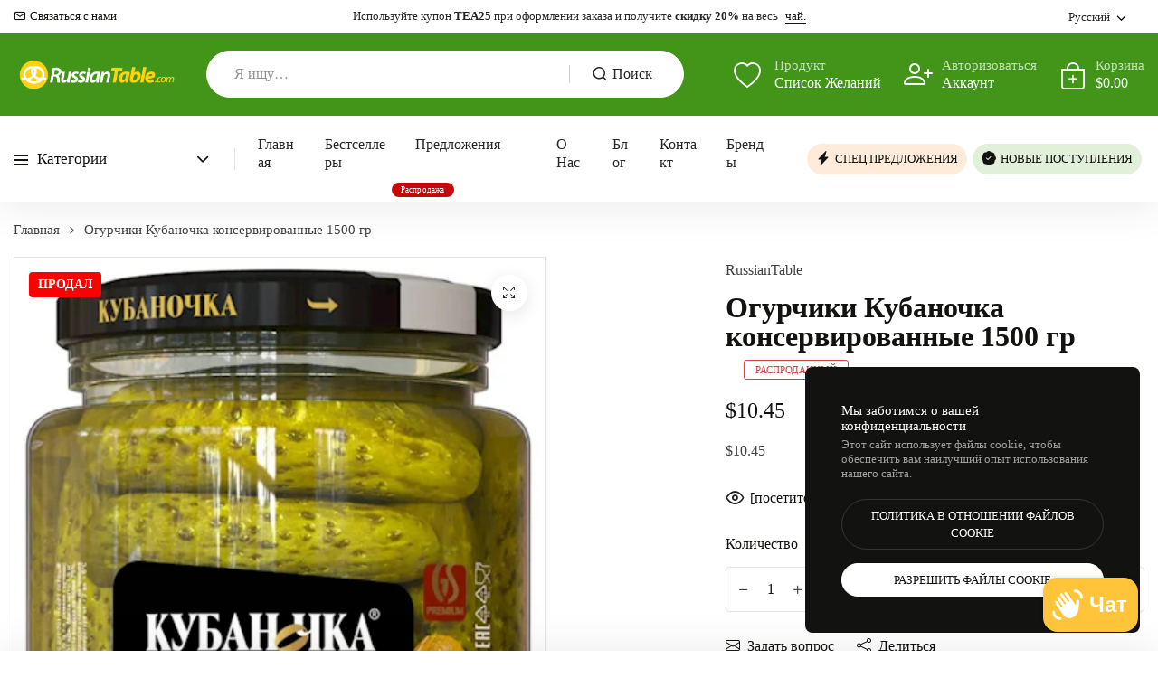

--- FILE ---
content_type: text/css
request_url: https://www.russiantable.com/cdn/shop/t/9/assets/responsive.min.css?v=24409345695502318891758034843
body_size: 11928
content:
@media (max-width:1850px){.container-fluid .slider-with-arrow .swiper-button-next,.feature-brand-style-1 .swiper-button-next{right:40px}.container-fluid .slider-with-arrow .swiper-button-prev,.feature-brand-style-1 .swiper-button-prev{left:40px}}@media (max-width:1700px){.megamenu ul li.image-left .inner-menu{margin-left:20px}.video-with-text .banner-left{margin-left:-5vw}.video-with-text .banner-right{margin-right:-5vw}}@media (max-width:1600px){.megamenu ul li.image-left .image-wrapper{max-width:180px}.video-wrapper .title{font-size:190px;line-height:170px}.marquee .marquee-text .separator{margin:0 45px 0 25px}.header-layout-style-1 .search-results-wrapper{padding:40px 60px}.deal-products .product-box .box-inner{padding-left:20px;padding-right:20px}.deal-products .product-box .product-image{width:35%}.deal-products .product-box .product-content{width:65%;padding-left:15px}.shop-collection-category-style-5 .collection-title-inner{padding:80px 70px}}@media (max-width:1399px){.megamenu{padding:40px 35px}.navbar .navbar-nav .nav-item .nav-link{margin:0 14px}.demo-listing{padding:20px 5% 8px}.megamenu ul li.image-left .image-wrapper{max-width:150px}header .center-navigation .navbar-right>div{padding-left:10px}.rotation-image{display:none}.social-wrapper{left:15px}.swiper-arrow-navigation .swiper-button-next,.swiper-arrow-navigation .swiper-button-prev{width:50px;height:50px}.slider-with-arrow .swiper-button-prev,.swiper-arrow-navigation .swiper-button-prev{left:40px}.slider-with-arrow .swiper-button-next,.swiper-arrow-navigation .swiper-button-next{right:40px}.video-with-text .banner-right{padding:10% 10% 10% 20%;margin-right:-2vw}.video-with-text .banner-left{margin-left:-2vw}.image-with-text .content-wrap{padding-left:15px}.image-with-text-1 .image-wrap{padding-right:80px}.slideshow-style-2 .slider-content-img.image-right{margin-right:0}.slideshow-style-2 .slider-content-img.image-left{margin-left:0}.header-layout-style-1 .search-results-wrapper{padding:40px 20px}.shop-collection-category-style-2 .collection-item .collection-content{bottom:15px;left:15px;width:calc(100% - 30px)}.shop-grid.shop-grid-style-3 li .shop-grid-details .btn{margin-top:30px}.special-product .box-inner{padding:15px}.special-product .product-box .product-image{width:35%}.special-product .product-box .product-content{width:65%;padding-left:15px}.featured-products-with-banner .product-wrapper{padding-left:40px}.featured-products-with-banner .flex-row-reverse .product-wrapper{padding-right:40px}.image-with-product .column-bg-image{padding-left:70px;padding-right:70px}.marquee .marquee-text .separator{margin:0 30px 0 10px}.shop-banner-2.design-style-1 .banner-content .title{font-size:var(--font_size_plus36)}.video-wrapper{height:550px}.offer-box-wrap .title-wrap{padding-right:0}.offer-box-wrap .btn{margin-top:15px}.deal-products .product-box .cart-btn{padding:4px 15px}.deal-products.deal-product-style-2 .cover-background{padding-left:40px;padding-right:40px}.product-slider-section .product-main-slider{padding-left:50px;padding-right:50px}.shop-metro .product-box .product-footer{padding-left:15px;padding-right:15px}.shop-box .product-box .product-footer{padding:20px 15px}.shop-box .product-box .product-card-form .quantity,.shop-box .product-box .product-card-form .variant-select{min-width:1px}.shop-box .product-box .product-card-form .quantity-button{width:30px;font-size:var(--font_size_minus3)}.shop-box .product-box .product-card-form .product-card-variant-option{background-size:10px;background-position:right 10px center;padding-right:23px}.shop-box .product-footer .product-title{font-size:var(--font_size);line-height:var(--font_size_plus6)}.shop-box .product-box .product-footer .price-box .price-item.regular-price,.shop-box .product-box .product-footer .price-box .price-item.special-price{font-size:var(--font_size_plus2)}.shop-collection-category-style-5 .collection-title{font-size:var(--font_size_plus12)}.top-banner-with-product .banner-item-top,.top-banner-with-product .product-list-item{padding-left:30px;padding-right:30px}.header-layout-style-2 .header-bottom .header-right-info a{padding:8px 10px;margin:0 3px}.vertical-menu-column{min-width:260px}.people-review .review-item .box-content{padding:25px}.people-review .review-item .bottom-content{padding-left:25px;padding-right:25px}.hero-banner .content-wrap{padding-right:30px}}@media (max-width:1199px){.back-wrapper,header .menu-logo{text-align:center}.very-small-screen{height:180px}.extra-small-screen{height:200px}.small-screen{height:250px}.medium-screen{height:330px}.large-screen{height:500px}.extra-large-screen{height:650px}.h-lg-auto{height:auto!important}.lg-pt-0,.shop-box .product-box .product-footer{padding-top:0}.lg-pb-0{padding-bottom:0}.h-1,h1{font-size:var(--font_size_plus42);line-height:var(--font_size_plus42)}.h-2,h2{font-size:var(--font_size_plus32);line-height:var(--font_size_plus32)}.deal-timer .counter-box .number,.h-3,h3{font-size:var(--font_size_plus20);line-height:var(--font_size_plus20)}.h-4,h4{font-size:var(--font_size_plus17)}.h-5,h5{font-size:var(--font_size_plus12);line-height:var(--font_size_plus12)}.h-6,h6{font-size:var(--font_size_plus8);line-height:var(--font_size_plus8)}.back-wrapper,.navbar-collapse-header{line-height:normal!important;font-weight:var(--font-weight-500)}.large-section-top{padding-top:150px}.large-section-bottom{padding-bottom:150px}.medium-section-top{padding-top:70px}.medium-section-bottom{padding-bottom:70px}.small-section-top{padding-top:60px}.small-section-bottom{padding-bottom:60px}.breadcrumb-alt .page-title h1,.very-small-section-top{padding-top:40px}.very-small-section-bottom{padding-bottom:40px}.no-padding-top-ipad{padding-top:0!important}.parallax{background-attachment:inherit;background-position:center!important}.deal-products .title-style-2 .title-style-btn:before,.feature-product-tab-style-2 .title-style-2 .title-style-btn:before,.left-nav-logo .navbar-nav:before,.magic-cursor-wrapper,.megamenu.collection-menu .collection-name:after,.menu-lable,.mini-header,.product-buttons-wrap a button span,.product-buttons-wrap a span,.shop-standard .product-buttons-wrap a span,.slideshow .slider-footer,.social-wrapper,.tooltip,.video-with-text .banner-right .rotation-image{display:none}.load-more-wrap,.load-view-btn-wrap>a,.shop-collection-category-style-2 .collection-item:nth-child(n+4){margin-top:40px}.breadcrumb-alt,.collection-wrap .shop-flat .product-box,.deal-timer{margin-bottom:30px}.announcement-bar p{font-size:var(--font_size_minus4)}.announcement-bar a{font-size:var(--font_size_minus5)}.switcher-dropdown ul{right:0}.close-announcement-bar,.container-fluid .slider-with-arrow .swiper-button-next,.feature-brand-style-1 .swiper-button-next,.slider-with-arrow .swiper-button-next,.swiper-arrow-navigation .swiper-button-next,.w-100 .slider-with-arrow .swiper-button-next{right:15px}body.sticky.sticky-active .navbar.reverse-fixed{transform:none;margin-top:calc(var(--header-height) * -1)}.demo-listing .demo-link,.shop-classic .product-box .box-inner:hover .product-buttons-wrap,body.sticky.sticky-animate .navbar.reverse-fixed{margin-top:0}.header-layout-style-2 .menu-column .navbar-toggler,.product-box .product-hover,.theme-demos,body:before{display:none!important}header .menu-column{order:-1}.navbar-expand-lg .navbar-nav{flex-direction:column}.navbar-brand{padding-top:15px;padding-bottom:15px}body.disable-fixed.active-search .navbar,body.disable-fixed.navbar-open .navbar{z-index:999}.demo-listing,.megamenu [class^=container],.megamenu ul li.level1,.megamenu.collection-menu ul li,.newsletter-with-video .newsletter-wrap.text-center .description,header nav.navbar{padding:0}.navbar-left,.navbar-right{width:auto}header .menu-logo-center .menu-logo{position:inherit;margin:0}.header-layout-style-2 .navbar-right>div,.shop-banner-style-1 .banner-right,header .navbar-right>div{padding-left:10px}.mobile-custom-html .contact-item i,header.header-layout-style-2 .navbar-right .icon-bubble:not(.no-count) i{margin-right:5px}.navbar-toggler{font-size:var(--font_size_plus6);width:22px;height:15px;display:inline-block!important;position:relative;padding:0;border:none;vertical-align:middle;border-radius:0}.navbar-toggler:focus,.shop-metro .product-box:hover .box-inner,.shop-simple .product-box:hover .box-inner{box-shadow:none}.navbar-toggler-line{content:"";background:var(--menu-text-color);position:absolute;left:0;right:0;height:2px;width:20px;display:block;border-radius:0;transform:rotate(0);transition:.25s ease-in-out}.navbar-toggler-line:first-child{top:0;width:16px}.navbar-toggler-line:nth-child(2),.navbar-toggler-line:nth-child(3){top:6px}.navbar-toggler-line:nth-child(4){top:12px;width:16px}.navbar-collapse-show .navbar-toggler-line:first-child,.navbar-collapse-show .navbar-toggler-line:nth-child(4){top:7px;width:0%}.navbar-collapse-show .navbar-toggler-line:nth-child(2){transform:rotate(45deg)}.navbar-collapse-show .navbar-toggler-line:nth-child(3){transform:rotate(-45deg)}.navbar-expand-lg .navbar-collapse{display:block!important}.transparent header .header-transparent .navbar-toggler-line{background-color:var(--menu-text-color)}.megamenu .child-link-title:hover,.megamenu .product-menu .navigation-btn h6,.megamenu .product-menu .swiper-button-next i,.megamenu .product-menu .swiper-button-prev i,.megamenu ul li a:not(.btn,.product-title):hover,.megamenu.collection-menu .collection-name,.menu-hover .navbar .navbar-nav .nav-item .nav-link,.menu-hover .navbar .navbar-nav .nav-item:hover .nav-link,.menu-hover .navbar.header-transparent .navbar-nav .nav-item .nav-link,.menu-hover .navbar.header-transparent .navbar-nav .nav-item:hover .nav-link,.mobile-language-currency .switcher-dropdown .label,.navbar .navbar-nav .nav-item:hover .nav-link,.navbar .navbar-nav .sub-menu a:hover:not(.btn,.child-link-title,.collection-name,.product-title,.demo-listing .menu-title),.navbar.header-transparent .navbar-nav .nav-item .nav-link,.navbar.header-transparent .navbar-nav .nav-item:hover .nav-link,.product-box .product-buttons-wrap .wishlist-btn.active i,.product-box .product-buttons-wrap a.active i,.shop-box .product-box .box-inner:hover .product-buttons-wrap a span{color:var(--dark-color)}.header-layout-style-2 .navbar-toggler-line,.menu-hover .header-transparent,.menu-hover .megamenu,.menu-hover .navbar .navbar-nav .simple-dropdown{background-color:var(--white-color)}.navbar-collapse{position:fixed;top:0;width:320px;right:auto;left:-320px;background-color:#f7f7f7;overflow:hidden;height:100vh!important;max-height:100dvh;z-index:999;overflow-y:hidden;overflow-x:hidden;transition:.5s;opacity:0}.navbar-collapse-show .navbar-collapse{left:0;opacity:1}.navbar-collapse.show{-webkit-overflow-scrolling:touch}.navbar .navbar-nav .nav-link{font-size:var(--font_size_minus3)}.navbar-toggler{transition:.3s ease-in-out}.navbar .navbar-nav .nav-item .nav-link,.sticky-active .navbar.responsive-fixed .navbar-nav .nav-item .nav-link{margin:0;padding:15px 25px;text-align:left}.megamenu ul li a:not(.btn) span,.navbar .navbar-nav .nav-item .nav-link span,.navbar .navbar-nav .sub-menu a span,.vertical-navbar-list .block-menu-wrapper .level1>a .feather-chevron-right,.vertical-navbar-list .vertical-nav-item>a .feather-chevron-right{position:absolute;right:0;height:100%;top:0;width:40px;font-size:20px}.menu-overlay{background-color:var(--dark-color);opacity:.8;left:0;top:0;position:fixed;height:100vh;width:100%;display:none;cursor:pointer;z-index:1}.navbar-collapse-show .menu-overlay,.vertical-navbar-list .vertical-nav-item,header .collapse:not(.show){display:block}.navbar-nav,.vertical-navbar-list{padding-bottom:110px;overflow-y:auto;overflow-x:hidden;height:100%}.navbar-nav.child-sub-open,.vertical-navbar-list.child-sub-open{overflow-y:visible;overflow-x:visible}.megamenu,.megamenu .submenu,.navbar .navbar-nav .simple-dropdown,.navbar .navbar-nav .simple-dropdown .simple-dropdown{display:block;position:absolute!important;height:100vh;max-height:100dvh;left:320px;top:0;width:320px;background-color:var(--white-color);padding:0;margin:0;min-width:1px;border:none;overflow-y:auto;overflow-x:hidden;border-radius:0;transition:.4s;z-index:11;opacity:0;visibility:visible}.demo-listing .demo-item,.demo-listing .main-item{border-bottom:1px solid #e9e9e9;margin-bottom:0}.subopen .megamenu,.vertical-navbar-list .subopen .sub-menu{overflow-y:hidden}.deal-products .title-style-2 .section-heading,.deal-products .title-style-3 .section-heading,.feature-product-tab-style-2 .title-style-2 .section-heading,.feature-product-tab-style-2 .title-style-3 .section-heading,.vertical-navbar-list .sub-menu .block-menu-wrapper .image-menu>a{margin-bottom:0}.megamenu .submenu.open,.megamenu.open,.navbar .navbar-nav .simple-dropdown.open,.vertical-navbar-list .child-submenu.open,.vertical-navbar-list .sub-menu.open{left:0;opacity:1;visibility:visible}.megamenu>.container,.megamenu>.container-fluid{display:flex;flex-direction:column;height:100%}.demo-listing,.megamenu [class^=container] ul.row{overflow-y:visible}.megamenu ul li.level1 .submenu,.vertical-navbar-list .child-submenu{overflow-y:auto;display:flex;flex-direction:column;height:100vh;max-height:100dvh}.megamenu ul li{flex:100%}.megamenu ul li.level2 .submenu{position:static!important;height:auto;transform:translateX(0);margin:0 0 10px;opacity:1}.megamenu ul li.level1 .submenu li{flex:inherit}.collection-menu .collection-img-wrap,.megamenu [class^=container] .row,.shop-classic .product-buttons-wrap>div{margin:0}.back-wrapper{color:var(--white-color)!important;padding:15px 20px 15px 25px;background-color:var(--dark-color);cursor:pointer;position:relative}.navbar-collapse-header{color:#828282;background-color:var(--dark-color);padding:0 11px 0 25px}.navbar-collapse-header>span.active{color:var(--white-color)}.navbar-collapse-header .horizontal-menu-list,.navbar-collapse-header .vertical-menu-list{padding-top:15px;padding-bottom:16px;position:relative;z-index:11;cursor:pointer}.product-summary .rating-sku-wrap div:not(:last-child),.quickview-wrapper .product-summary .rating-sku-wrap div:not(:last-child),.vertical-navbar-list .vertical-nav-item>a>img{margin-right:10px}.navbar-collapse-header .vertical-menu-list{margin-left:25px}.megamenu .child-link-title{margin-bottom:0!important;width:100%;position:relative}.back-wrapper.menu-close{text-align:left;margin-left:auto;display:flex;padding:9px}.back-wrapper:not(.menu-close):before{content:"\e92f";font-family:feather;font-size:var(--font_size_plus3);float:left;position:absolute;left:10px;top:50%;transform:translateY(-50%)}.back-wrapper.menu-close:after{content:"\ea02";font-family:feather;font-size:var(--font_size_plus2);margin-left:auto}.navbar-collapse-show{overflow:hidden}.megamenu .submenu li.level2,.megamenu ul li.level1,.megamenu.collection-menu ul li,.navbar .navbar-nav .nav-item,.navbar .navbar-nav .simple-dropdown li:not(.back-wrapper),.vertical-navbar-list .block-menu-wrapper .level1,.vertical-navbar-list .child-submenu>li.level2,.vertical-navbar-list .vertical-nav-item,.vertical-navbar-list .vertical-nav-item.nav-type-dropdown .sub-menu li:not(.back-wrapper){border-bottom:1px solid #e9e9e9;width:100%;background-color:var(--white-color)}.demo-listing .main-item:last-child,.megamenu .submenu li.level2:last-child,.megamenu ul li.level1:last-child,.megamenu.collection-menu ul li:last-child,.navbar .navbar-nav .nav-item:last-child,.navbar .navbar-nav .simple-dropdown li:not(.back-wrapper):last-child,.vertical-navbar-list .block-menu-wrapper .level1:last-child,.vertical-navbar-list .child-submenu>li.level2:last-child,.vertical-navbar-list .vertical-nav-item.nav-type-dropdown .sub-menu li:not(.back-wrapper):last-child{border-bottom:0}.megamenu ul li.level1:last-child{border-bottom:0!important}.megamenu ul li.level1 .submenu:not(:first-child)+a,.vertical-navbar-list .sub-menu .block-menu-right-slider,.vertical-navbar-list .sub-menu .products-list{border-top:1px solid #e9e9e9}.demo-listing .demo-link,.megamenu .submenu li a,.megamenu ul li.level1 a,.navbar .navbar-nav .simple-dropdown a,.vertical-navbar-list .vertical-nav-item.nav-type-dropdown .sub-menu li a{color:var(--dark-color);padding:15px;width:100%}body.sticky.navbar-open #shopify-section-mini-header{z-index:9;transition:none}.megamenu ul li.level2 .submenu li a{font-size:var(--font_size_minus4);padding:5px 15px}.navbar .navbar-nav .simple-dropdown li:not(.back-wrapper) a,.vertical-navbar-list .vertical-nav-item.nav-type-dropdown .sub-menu li a{font-weight:var(--font-weight-500);color:var(--dark-color);line-height:normal;width:100%;display:inline-block}.megamenu ul li.product-menu{padding-top:15px;padding-bottom:30px}.megamenu .product-menu .swiper-button-next,.megamenu .product-menu .swiper-button-prev,.shop-simple .product-box .product-footer .price-box{margin-top:5px}.megamenu ul li.image-left .inner-menu{max-width:100%;margin-left:0;width:100%}.demo-listing .main-item .main-inner{padding:0;box-shadow:none;border-radius:0}.demo-listing .main-item .main-inner:hover,.shop-minimalist .product-buttons-wrap a:hover .btn-text,.shop-minimalist .product-buttons-wrap a:hover i,.shop-minimalist .product-buttons-wrap button:hover .btn-text,.shop-minimalist .product-buttons-wrap button:hover i{transform:translateY(0)}.demo-listing .main-item .img-wrapper{display:none!important;margin-bottom:0}.demo-listing .main-item{text-align:left;padding:15px}.demo-listing .menu-title{padding:0;line-height:normal}.megamenu .main-content{padding:15px}.navbar .navbar-nav .nav-item .nav-link.active:after,.navbar .navbar-nav .nav-item:hover .nav-link:after{background-color:transparent!important}header .menu-column .search i{font-size:var(--font_size_plus3);margin-left:10px;vertical-align:middle}.slideshow-style-2 .slider-content-img.image-right,header .navbar-right>div i{margin-right:0}.mobile-custom-html{padding:25px;background-color:var(--very-light-gray)}.mobile-custom-html span{color:var(--dark-color);font-weight:var(--font-weight-500);display:block;margin-bottom:5px}.mobile-language-currency{position:absolute;bottom:0;left:0;background-color:var(--very-light-gray);border-top:1px solid var(--extra-medium-gray);padding:15px;width:320px;z-index:1}.mobile-language-currency.menu-open{opacity:0;visibility:hidden;position:absolute}.navbar-collapse-show .navbar-collapse .mobile-language-currency{box-shadow:0 0 45px rgba(0,0,0,.15);left:0}.mobile-language-currency .label-title{font-size:15px;display:inline-block;margin-right:5px}.mobile-language-currency .switcher-dropdown ul{top:auto;bottom:100%;left:0}.deal-products.deal-product-style-2 .deal-timer,.left-nav-logo .navbar-nav{margin-left:0}.section-heading{font-size:var(--font_size_plus20)!important;line-height:var(--font_size_plus24)!important}.heading-wrapper,.testimonial-title{margin-bottom:40px}.btn.btn-extra-large{font-size:var(--font_size_minus2);padding:15px 20px}.container-fluid .slider-with-arrow .swiper-button-prev,.feature-brand-style-1 .swiper-button-prev,.slider-with-arrow .swiper-button-prev,.swiper-arrow-navigation .swiper-button-prev,.w-100 .slider-with-arrow .swiper-button-prev{left:15px}.product .breadcrumb,.search-result>.col{margin-bottom:20px}.countdown-sub-heading,.featurebox.featurebox-center-icon .feature-box-title,.product .product-title,.search-result{margin-bottom:10px}.image-with-text-1 .image-wrap{padding-right:50px}.contact-detail-wrap .contact-item p,.image-with-text-1 .content-wrap .section-description,.image-with-text-1 .content-wrap h3,.image-with-text-4 .content-wrap .feature-text p,.image-with-text-4 .content-wrap h3,.image-with-text-7 .section-sub-heading{width:100%}.image-with-text-1 ul li p{width:90%}.image-with-text .image{padding-right:40px}.image-with-text .counter-wrap .counter-item span{line-height:normal;display:inline-block}.video-with-text .banner-left{margin:-50px -7.5vw 0 0}.video-with-text .banner-right{margin-right:0;padding:10% 8% 10% 19%}.video-with-text .banner-right .banner-content h3{margin-bottom:30px;padding-right:0}.contact-detail-wrap .contact-item{padding-left:0}.contact-detail-wrap .contact-item i{position:static;margin-bottom:12px}.contact-form .contact-detail-wrap,.deal-products .title-style-2>.col,.feature-product-tab-style-2 .title-style-2>.col,.featured-products-with-banner .flex-row-reverse .product-wrapper,.hero-banner .content-wrap,.image-with-text-6 .content-wrap{padding-right:15px}.contact-form .form-content,.deal-products .heading-wrapper .title-style-btn,.featured-products-with-banner .product-wrapper,.slideshow-style-3 .product-text{padding-left:15px}.shop-classic .product-footer,.shop-clean .product-footer,.shop-flat .product-footer,.shop-minimalist .product-footer,.shop-modern .product-footer,.shop-simple .product-box .product-footer{padding:15px 0 0}.product-footer{padding-left:0;padding-right:0;padding-bottom:0}.product-box .product-image:hover .hongo-alternate-image,.product-box-no-variant .product-box .box-inner:hover .product-image .hongo-alternate-image{opacity:0!important}.product-box .btn-action{top:15px!important;right:15px!important;opacity:1!important;visibility:visible!important}.product-box .btn-action a,.product-box .btn-action button{opacity:1!important;transform:none!important;visibility:visible!important}.product-deal{bottom:10px!important}.combined-grid .grid-style .product-img-btn,.grid-1-columns .grid-style .product-img-btn,.grid-2-columns .grid-style .product-img-btn,.product-box .box-inner:hover .product-deal,.product-box a{opacity:1}.product-box .product-image .image-inner>a,.product-box .product-image>a{position:relative}.product-buttons-wrap{position:static!important;opacity:1!important;visibility:visible!important;border:1px solid rgba(0,0,0,.1);transform:none!important;transition:none!important;flex-direction:inherit!important;animation:inherit!important}.product .product-image-main .swiper-button-next,.product .product-image-main .swiper-button-prev,.product-img-btn{opacity:1;visibility:visible}.product-buttons-wrap a,.product-buttons-wrap button{color:var(--dark-color)!important;background-color:var(--white-color)!important;height:40px!important;padding:0!important;border-right:1px solid rgba(0,0,0,.1)!important;border-left:0!important;justify-content:center;opacity:1!important;box-shadow:none!important;border-radius:0!important;transform:none!important;transition:none!important;width:100%!important;margin:0!important;min-width:1px!important}.product-buttons-wrap a i,.product-buttons-wrap button i{margin-right:0!important}.product-buttons-wrap a:last-child,.product-buttons-wrap button:last-child{border-right:0!important}.product-footer .product-title{line-height:var(--font_size_plus6)}.shop-clean .product-box .product-deal,.shop-flat .product-box .product-deal,.shop-modern .product-box .product-deal,.shop-standard .product-box .product-deal{bottom:50px!important}.shop-standard .product-buttons-wrap a i,.shop-standard .product-buttons-wrap a:hover i{top:0;transition:none}.shop-standard .product-buttons-wrap a:first-child,.shop-standard .product-buttons-wrap a:nth-child(2){transition-delay:0s}.shop-simple .product-box .product-footer .product-title,.vertical-navbar-list .sub-menu .level1>a{font-size:var(--font_size)}.shop-clean .product-box:hover .product-image img{-webkit-filter:blur(0);filter:blur(0)}.shop-simple .product-box .product-option{bottom:60px}.shop-classic .product-box .box-inner:hover,.shop-clean .product-buttons-wrap a:hover .btn-text,.shop-clean .product-buttons-wrap a:hover i,.shop-clean .product-buttons-wrap button:hover .btn-text,.shop-clean .product-buttons-wrap button:hover i{transform:none}.shop-minimalist .product-image{border:0;border-radius:0}.shop-metro .product-buttons-wrap a,.shop-minimalist .product-buttons-wrap{border:0}.shop-minimalist .product-box .product-image>a{border:1px solid rgba(0,0,0,.05);border-bottom:0}.shop-minimalist .product-buttons-wrap a,.shop-minimalist .product-buttons-wrap button{background-color:var(--dark-color)!important;color:var(--white-color)!important}.shop-minimalist .product-buttons-wrap a span,.shop-minimalist .product-buttons-wrap button span{display:inline-block!important;color:var(--white-color)!important}.shop-minimalist .product-box .box-inner:hover .product-deal,.shop-minimalist .product-deal{bottom:52px!important}.shop-modern .product-image{border-radius:0}.shop-modern .product-buttons-wrap>a:first-child,.shop-modern .product-buttons-wrap>button:first-child{flex:0 0 auto;flex-shrink:1}.shop-modern .product-buttons-wrap>a i,.shop-modern .product-buttons-wrap>button i{margin:0!important}.shop-clean .product-box .product-image{border-radius:5px 5px 0 0}.shop-modern .product-buttons-wrap{box-shadow:none!important}.shop-modern .swiper-slide.product-box .product-buttons-wrap{border:0;border-top:1px solid rgba(0,0,0,.08)}.shop-clean .product-buttons-wrap{border-radius:0 0 5px 5px;overflow:hidden}.shop-clean .product-box .box-inner:hover .product-image img{transform:none;-webkit-filter:blur(0px);filter:blur(0px)}.shop-metro .product-box .product-footer{border-top:0;padding-top:0;align-items:inherit}.shop-metro .product-box .product-footer .product-buttons-wrap{order:-1;border-left:0;border-right:0;margin-left:-15px;margin-right:-15px;margin-bottom:15px}.shop-metro .product-box .box-inner:hover{border:1px solid rgba(0,0,0,.1)}.shop-box .product-box .product-footer .product-buttons-wrap{margin-left:-15px;margin-right:-15px;border-right:0;border-left:0;margin-bottom:15px}.shop-box .product-buttons-wrap a span{font-size:14px;display:block;bottom:0;margin-left:7px}.shop-banner-style-1 .banner-content h2{font-size:var(--font_size_plus26);margin-bottom:20px}.shop-box .product-box .box-inner:hover{box-shadow:none;border-color:var(--extra-medium-gray)}.product-img-btn{transform:scale(1)}.product-summary,.top-banner-with-product .product-content{padding-left:20px}.product .swiper-button-prev{left:20px}.product .swiper-button-next{right:20px}.slider-with-arrow .swiper{margin-left:var(--space-between-nagative);margin-right:var(--space-between-nagative)}.shop-banner-2.design-style-1 .banner-content .title{font-size:var(--font_size_plus24);line-height:var(--font_size_plus26)}.shop-banner-2.design-style-2 .banner-content .arrow-btn{width:65px;height:65px}.shop-banner-2.design-style-2 .banner-content .title{font-size:var(--font_size_plus38);line-height:var(--font_size_plus38)}.shop-banner-style-3 .strok-text{font-size:80px;line-height:68px}.quickview-wrapper{width:900px}.header-layout-style-1 .minisearch-popup .search-popup-inner{width:60%}.search-results-wrapper .predictive-search .row .col:nth-child(n+5){margin-top:30px}.featurebox .feature-box-sub-title{width:100%!important}.testimonial-slider .box-content,.testimonial-style-01 .box-inner{padding:30px}.testimonial-slider .box-inner .media{padding-left:10px;padding-right:10px}.image-with-text-3 .content{padding-right:5%}.image-with-text-5 .award-detail{margin-top:70px}.shop-collection-category-style-3 .row>.col,.testimonial-with-banner .testimonial-content.text-center .slide-content-inner{padding:0 15px}.shop-collection-category-style-3 .row.grid-row{margin:0 -15px}.video-wrapper .title{font-size:170px;line-height:150px}.video-wrapper{height:480px}.shop-banner-2 .banner-content{padding:8%!important}.contact-card .contact-content .country-name{left:24px;font-size:var(--font_size_plus52)}.contact-card .contact-content{padding:55px 25px 0}.feature-product-tab-style-1 .nav-tabs{margin-bottom:55px}.newsletter-with-video .newsletter-wrap{padding:60px}.shop-collection-category-style-2 .collection-item:nth-child(2n) .collection-item-box{height:auto}.shop-collection-category-style-4 .collection-content .shop-btn,.shop-grid.shop-grid-style-3 li.item-2 .shop-grid-details .btn{margin-top:25px}.shop-collection-category-style-4 .collection-item .collection-content{bottom:20px;left:20px;padding:40px 30px;max-width:250px}.lookbook-with-product .product-box{max-width:53%}.slideshow [data-swiper-parallax]{transform:none!important}.slideshow-style-3 .slider-typography-wrap .sold-product-count{padding:10px 15px}.swiper-number-pagination-progress{right:10px}.slider-with-arrow .swiper-pagination{position:static;margin-top:20px}.slider-with-arrow .swiper-horizontal>.swiper-pagination-bullets .swiper-pagination-bullet,.slider-with-arrow .swiper-pagination-horizontal.swiper-pagination-bullets .swiper-pagination-bullet{margin:0 4px}.slider-with-arrow .swiper-pagination .swiper-pagination-bullet.swiper-pagination-bullet-active,.slider-with-arrow .swiper-pagination .swiper-pagination-bullet:hover{background-color:var(--dark-color);border-color:var(--dark-color)}.slider-with-arrow .swiper-pagination .swiper-pagination-bullet{background-color:var(--extra-medium-gray)}.transparent #MainContent>.shopify-section:first-child .slideshow-style-1 .slider-content .justify-content-center.align-items-top .hongo-slider-typography-wrap{padding-top:110px;padding-bottom:110px}.lookbook.lookbook-with-video .contnet-img,.testimonial-with-banner .testimonial-content.text-end .slide-content-inner{padding-left:30px}.deal-products .title-style-2 .section-heading,.feature-product-tab-style-2 .title-style-2 .section-heading,.lookbook.lookbook-with-video .section-info{padding-right:0}.lookbook.lookbook-with-video .contnet-img .arounded{top:-92px;right:25px}.lookbook.lookbook-with-video .video-wrapper .arounded img{width:150px}.video-icon{width:80px;height:80px}.video-icon .video-icon-sonar .video-icon-sonar-bfr{width:120px;height:120px;top:-20px;left:-20px}.countdown-heading.section-heading{margin-bottom:35px}.countdown-descroption{width:45%}.product-deal .counter-container{padding-left:5px;padding-right:5px}.countdown-style-2 .image-wrapper{margin-top:-41px;margin-bottom:-35px}.deal-products .deal-timer{margin-left:0;margin-top:15px}.deal-products .title-style-2 .section-sub-heading,.deal-products .title-style-3 .section-sub-heading,.feature-product-tab-style-2 .title-style-2 .section-sub-heading,.feature-product-tab-style-2 .title-style-3 .section-sub-heading{padding:0;border:0;margin-left:0;margin-top:10px}.deal-products .title-style-2 .section-description,.deal-products .title-style-2 .title-style-btn,.deal-products .title-style-3 .section-description,.deal-products .title-style-3 .title-style-btn,.feature-product-tab-style-2 .title-style-2 .section-description,.feature-product-tab-style-2 .title-style-2 .title-style-btn,.feature-product-tab-style-2 .title-style-3 .section-description,.feature-product-tab-style-2 .title-style-3 .title-style-btn{margin-top:10px}.shop-grid li .shop-grid-details .btn{margin-top:15px}.feature-product-tab-style-2 .title-style-2 .title-style-btn,.shop-grid.shop-grid-style-3 li .shop-grid-details .btn{margin-top:20px}.shop-grid.shop-grid-style-3 li .shop-grid-details .title{margin-bottom:15px}.product-deal .counter-box:not(:last-child) .number:before{margin-top:2px}.deal-products.deal-product-style-2 .product-box .box-inner{padding:20px 15px}.deal-products.deal-product-style-2 .deal-timer .offer-text,.header-layout-style-2 .navbar-right>div i{font-size:var(--font_size_plus8)}.feature-product-tab-style-1 .nav-tabs .nav-link{font-size:var(--font_size_plus16);line-height:var(--font_size_plus16)}.featured-products-with-banner .title-style-3 .section-sub-heading{padding-left:15px;margin-left:15px}.featured-collection-slider .swiper-button-next{right:45px!important}.featured-collection-slider .swiper-button-prev{left:45px!important}.image-with-product .column-bg-image{padding-left:40px;padding-right:40px}.shop-collection-category-style-5 .collection-title-inner{padding:50px 30px}.shop-collection-category-style-5 .collection-title .count{padding:6px 10px}.shop-collection-category-style-5 .collection-title{font-size:var(--font_size_plus8);margin-bottom:30px}.testimonial-with-banner .testimonial-content h6{font-size:var(--font_size_plus6)}.testimonial-with-banner .testimonial-content.text-start .slide-content-inner{padding-right:30px}.testimonial-with-banner .row:not(.flex-row-reverse) .testimonial-content .swiper{margin-left:55px}.testimonial-with-banner .row.flex-row-reverse .testimonial-content .swiper{margin-right:55px}.slideshow-banner .banner-image,.top-banner-with-product .banner-item-top{padding-left:20px;padding-right:20px}.top-banner-with-product .product-list-item{padding:40px 20px}.top-banner-with-product .product-box .product-title{font-size:var(--font_size);line-height:var(--font_size_plus6)}.top-banner-with-product .product-box .regular-price,.top-banner-with-product .product-box .special-price{font-size:var(--font_size_plus2)}.header-layout-style-2 .header-top-bar .header-top-right,.header-layout-style-2 .header-top-bar .toggler-wrapper{flex:0 0 auto;width:25%}.header-layout-style-2 .header-top-bar .header-search{flex:0 0 auto;width:100%;order:4;margin-top:10px}.header-layout-style-2 .header-top-bar .logo .navbar-brand{padding-top:0;padding-bottom:0}.header-layout-style-2 .navbar-right .account i{font-size:var(--font_size_plus13)}.header-layout-style-2 .header-top-bar{padding-bottom:25px}.vertical-navbar-list .child-submenu,.vertical-navbar-list .sub-menu{display:block;position:absolute!important;height:100vh;max-height:100dvh;left:320px;top:0;width:320px!important;background-color:var(--white-color);padding:0;margin:0;min-width:1px;border:none;overflow-y:auto;overflow-x:hidden;border-radius:0;transition:.4s;z-index:11;opacity:0;visibility:visible}.vertical-navbar-list .sub-menu{background-image:none!important}.vertical-navbar-list .block-menu-wrapper .level1>a,.vertical-navbar-list .child-submenu>li.level2>a,.vertical-navbar-list .vertical-nav-item>a{color:var(--dark-color);font-weight:var(--font-weight-500);margin:0;padding:15px 25px;text-align:left;position:relative;display:block}.vertical-navbar-list .sub-menu .child-link-title,.vertical-navbar-list .vertical-nav-item a{line-height:normal}.vertical-navbar-list .vertical-nav-item>a{font-size:var(--font_size_plus1)}.vertical-navbar-list .child-submenu>li.level2>a{font-size:var(--font_size_minus1);font-weight:var(--font-weight-400)}.image-after-before .content-wrapper,.vertical-navbar-list .sub-menu .block-menu-right-banner,.vertical-navbar-list .sub-menu .block-menu-right-slider,.vertical-navbar-list .sub-menu .products-list{padding:25px}.hero-banner{padding-top:100px}.hero-banner .button-wrapper .simple-link{margin-left:20px}.brands-group .brands-title{width:60px;height:60px;font-size:24px}.brands-group .brands-list .brand{width:calc((100% / 3) - 30px)}.slideshow-style-6 .slider-content{padding:35px}.image-with-countdown .deal-timer .counter-box{padding:0 20px}.image-with-countdown .deal-timer .counter-box .number:before{right:-25px}.image-with-countdown .countdown-heading.section-heading{margin-bottom:25px}.lookbook-product-slider .lookbook-slider{max-width:75%}.exit-intent-model .model-box{max-width:800px}.exit-intent-model :is(.model-media,img){height:100%;width:100%}.exit-intent-model .content-wrapper{padding:40px 30px}.exit-intent-model .heading{font-size:var(--font_size_plus15);line-height:var(--font_size_plus22);margin-bottom:25px}.exit-intent-model .number{font-size:var(--font_size_plus12)!important;line-height:var(--font_size_plus12)!important}.exit-intent-model .counter-box{padding:0 13px}.product-set-item.grid .product-item image-srcset{--aspect-ratio-new:12/14.5}.product-set-item.grid .product-item.grid-third-item-double image-srcset{aspect-ratio:12/7}.product-set-item .product-buttons-wrap{position:absolute!important;right:auto;top:8px;left:8px!important;height:auto;bottom:auto!important;line-height:0!important;width:auto!important;border-radius:50%}.product-set-item .product-buttons-wrap a:last-child i{display:block!important;font-size:var(--font_size_minus4);color:var(--dark-color)}.product-set-item .product-buttons-wrap a:last-child{display:inline-block;height:auto!important;padding:8px!important;border-radius:50%!important}}@media (max-width:991px){.btn-link.btn-extra-large,.shop-flat .product-footer .product-title,.swiper-number-navigation .swiper-button-next,.swiper-number-navigation .swiper-button-prev,.testimonial-with-banner .testimonial-content .author-name{font-size:var(--font_size)}.text-highlight:before{bottom:2px}.md-h-auto{height:auto!important}.very-small-screen{height:155px}.extra-small-screen{height:175px}.small-screen{height:225px}.full-screen.ipad-height .swiper{height:600px!important}.full-screen .swiper:not(.swiper-vertical) .swiper-slide,.transparent #MainContent>.shopify-section:first-child .slideshow .swiper-slide{height:100%}.h-1,h1{font-size:var(--font_size_plus32);line-height:var(--font_size_plus32)}.h-2,h2{font-size:var(--font_size_plus27);line-height:var(--font_size_plus27)}.h-3,h3{font-size:var(--font_size_plus13);line-height:var(--font_size_plus13)}.h-4,h4{font-size:var(--font_size_plus14);line-height:var(--font_size_plus14)}.btn-link.btn-extra-large,.h-5,h5{line-height:var(--font_size_plus10)}.h-5,h5{font-size:var(--font_size_plus10)}.h-6,.text-large,h6{line-height:var(--font_size_plus6)}.h-6,h6{font-size:var(--font_size_plus6)}.text-large{font-size:var(--font_size_plus4)}.text-extra-large{font-size:var(--font_size_plus12);line-height:var(--font_size_plus16)}.medium-screen{height:340px}.large-screen,.product-slider-section .product-left-banner{height:450px}.extra-large-screen{height:550px}.contact-box .contact-heading,.image-with-faq-style-2 p,.lookbook-with-product .left-image img,.marquee .marquee-text,.md-grid-1col li,.shop-banner-style-1 .shop-baner-image img,.shop-grid li.grid-item-double,.shop-grid.shop-grid-style-3 li.grid-item-double{width:100%}.md-grid-2col li,.shop-grid li,.shop-grid.shop-grid-style-3 li{width:50%}.md-grid-3col li{width:33.333%}.md-grid-4col li{width:25%}.md-grid-5col li{width:20%}.md-grid-6col{width:16.66666667%}.large-section-top{padding-top:130px}.large-section-bottom{padding-bottom:130px}.medium-section-top{padding-top:60px}.hero-banner,.medium-section-bottom{padding-bottom:60px}.small-section-top{padding-top:40px}.small-section-bottom{padding-bottom:40px}.header-layout-style-1 .minisearch-popup .search-popup-inner{width:60%}.image-with-countdown .countdown-image,.image-with-faq-style-2 .faq-text,.image-with-product .product-banner,.minisearch-popup .search-label{margin-bottom:40px}.header-layout-style-1 .search-results-wrapper{padding:30px 50px}.page-title-style-2 .description{padding-left:40px;margin-left:40px}.title-style-2 .section-heading{padding-right:0;margin-bottom:10px}.title-style-2 .section-description,.title-style-3 .section-description{margin-top:10px}.title-style-2 .title-style-btn{margin-top:10px;padding-left:15px}.image-with-text-5 .content-block,.image-with-text-5 .image-wrapper,.title-style-2>.col{padding-right:15px}.title-style-3 .section-sub-heading{padding:0;border:0;margin-left:0;margin-top:10px}.image-with-product .product-banner.bg-image-left,.product-quickview-popup .product-gallery,.shop-collection-category-style-1 .section-heading,.slideshow-style-5 .html-content ul li:last-child,.title-style-3 .section-heading{margin-bottom:0}.title-style-3 .title-style-btn{margin-top:15px}.image-with-text .content-wrap,.lookbook.lookbook-with-video .contnet-img,.product-summary{padding-left:15px}.product .breadcrumb{margin-bottom:10px;margin-top:40px}.product-gallery{padding-right:15px;margin-bottom:30px}.product .product-image-main .swiper-button-prev,.product .product-main-slider .swiper-button-prev{visibility:visible;opacity:1;left:20px}.product .product-image-main .swiper-button-next,.product .product-main-slider .swiper-button-next{visibility:visible;opacity:1;right:20px}.transparent #MainContent>.shopify-section:first-child .page-title .small-screen{height:calc(240px - var(--header-height))}.transparent #MainContent>.shopify-section:first-child .page-title .medium-screen{height:calc(300px - var(--header-height))}.custom-social-block .custom-social-title,.exit-intent-model .discount-code,.store-usp .usp-item:not(:last-child){margin-bottom:15px}.image-with-text .image,.image-with-text-1 .image-wrap{padding-right:15px;margin-bottom:40px}.image-with-text-1 ul li span{margin-bottom:5px}.image-with-text-3 .content{margin-bottom:50px;padding-right:15px}.hero-banner .image-wrap,.image-with-faq-style-1 .image,.image-with-text-4 .left-img,.testimonial-title{margin-bottom:50px}.author-product .author-box:nth-child(n+3),.contact-card:nth-child(n+3),.contact-form .form-content,.image-with-text-5 .award-detail,.image-with-text-5 .content-with-image{margin-top:50px}.contact-card:nth-of-type(2),.image-with-text-5 .image-wrapper,.image-with-text-6 .image-wrapper,.shop-banner-style-1 .btn,.shop-collection-category-style-3 .collection-item:nth-child(2n){margin-top:0}.video-with-text .banner-right{margin-right:0;padding:50px 12%}.video-with-text .banner-left{margin:0;height:600px!important}.contact-detail-wrap .contact-item{width:33.333%;padding-right:10px;padding-left:0;margin-bottom:0}.contact-detail-wrap .item-wrap{display:flex;flex-wrap:wrap;justify-content:center}.contact-detail-wrap .contact-item i{position:static;display:block;margin-bottom:15px}.contact-detail-wrap .social-icon{margin-top:25px}.swiper-number-navigation .swiper-button-next:after,.swiper-number-navigation .swiper-button-prev:before{width:45px}.shop-banner-style-1 .rotate-text{right:0;text-align:center;margin-top:15px;transform:inherit;writing-mode:inherit}.shop-banner-style-1 .shop-baner-image{padding-right:0;border-right:none;border-bottom:1px solid var(--extra-medium-gray)}.shop-banner-style-1 .banner-right{padding-left:0;margin-top:30px;text-align:center}.shop-banner-style-1 .banner-right p{width:85%;margin-left:auto;margin-right:auto}.countdown-descroption{width:67%}.shop-banner-2.design-style-1 .banner-content .title,.slideshow-style-3 .slider-typography-wrap .sold-product-count{margin-bottom:20px}.search-results-wrapper .predictive-search .row .col:nth-child(n+4),.shop-banner-2 .banner-item:nth-child(n+3),.slideshow-banner,.top-banner-with-product .banner-item:nth-child(n+3){margin-top:30px}.shop-banner-2.design-style-2 .banner-item{margin-bottom:15px;margin-top:0!important}.quickview-wrapper{width:650px;overflow:auto}.product-quickview-popup .product-summary{position:inherit;overflow:visible;height:auto}.quickview-wrapper .product .product-title{font-size:var(--font_size_plus9)}.page-404 h1{font-size:160px;line-height:150px}.video-wrapper .title{font-size:130px;line-height:130px}.video-wrapper{height:400px}.categorie-list-style-1 .categorie-box{border-right:0}.lookbook .pin-product{background-color:var(--white-color);position:fixed;bottom:0;left:0!important;max-height:80vh;width:100%!important;opacity:0;visibility:hidden;flex-direction:column;pointer-events:none;z-index:999;will-change:transform,opacity,visibility;overflow:visible;overflow-y:auto;-webkit-overflow-scrolling:touch;transform:translateY(100%);transition:.4s cubic-bezier(.645, .045, .355, 1);padding:40px 25px!important;margin:0;border-radius:0;top:auto}.lookbook .pin-item.open .pin-product{opacity:1;visibility:visible;pointer-events:auto;transform:translateY(0);top:auto}.lookbook .pin-item:hover>span{transform:rotate3d(0,0,1,0deg)}.lookbook .pin-item.open>span{transform:rotate3d(0,0,1,45deg)}.lookbook-close{font-size:24px;color:var(--dark-color);position:absolute;right:20px;top:10px}.lookbook-close i{color:var(--dark-color)!important;font-weight:var(--font-weight-700)}body.lookbook-active:before{display:block!important;-webkit-animation:.6s show-animation;animation:.6s show-animation}.lookbook .pin-product .pin-image,.lookbook.lookbook-with-video .pin-product .product-image{width:150px;margin-bottom:20px;margin-right:auto;margin-left:auto}.lookbook .pin-item{height:40px;width:40px}.lookbook .pin-content{text-align:center;max-width:200px}.lookbook.lookbook-with-video .video-wrapper .arounded img{width:120px}.lookbook.lookbook-with-video .contnet-img .arounded{top:-75px;right:15px}.lookbook.lookbook-with-video .product-footer{padding:0}.featured-products-with-banner .title-style-3 .section-sub-heading{padding-left:0;margin-left:0}.countdown-style-2 .image-wrapper{margin-top:0;margin-bottom:40px}.countdown-style-2 .image-wrapper img{max-width:300px}.countdown-style-2 .countdown-text{margin-bottom:30px}.countdown-style-2 .bg-img{padding:40px 0 70px!important}.countdown-style-2 .shop-btn-wrapper{width:100%;height:auto;top:auto;bottom:0}.countdown-style-2 .shop-btn-wrapper .btn{-webkit-transform:none;-moz-transform:none;-ms-transform:none;transform:none;writing-mode:inherit;height:auto;border-radius:0 0 10px 10px!important;width:100%;padding:7px 15px}.countdown-style-2 .shop-btn-wrapper .btn i{transform:none;margin:0 5px 0 0}.shop-collection-category-style-1 .heading-wrapper{margin-bottom:50px;padding-right:130px}.shop-collection-category-style-1 .nav-wrapper{position:absolute;right:15px;top:10px}.shop-collection-category-style-2 .collection-item:nth-child(n+3),.shop-collection-category-style-3 .collection-item:nth-child(n+3),.shop-collection-category-style-3 .collection-item:nth-child(n+4),.shop-collection-category-style-4 .collection-item:nth-child(n+3){margin-top:40px}.feature-product-tab-style-1 .nav-tabs{margin-bottom:45px}.image-with-product .column-bg-image{padding:60px}.testimonial-tabs .tab-content{width:80%}.testimonial-tabs .nav-pills .nav-item{width:33.333%;flex:0 0 auto}.contact-form .contact-detail-wrap{padding-right:15px;margin-bottom:50px}.slideshow-style-3 .product-image{margin-top:60px;margin-bottom:30px}.slideshow-style-3 .product-image img{width:370px}.slideshow-style-3 .slider-typography-wrap .product-info-overview{margin-bottom:15px;padding-right:0}.slideshow-style-3 .slider-typography-wrap .price-box{font-size:var(--font_size_plus2);margin-bottom:20px}.slideshow-style-5 .html-content ul li{width:100%;border-left:none;margin-left:0;padding-left:0;text-align:center;margin-bottom:10px}.slideshow-style-5 .html-content{bottom:30px}.transparent #MainContent>.shopify-section:first-child .slideshow-style-1 .slider-content .justify-content-center.align-items-top .hongo-slider-typography-wrap{padding-top:90px;padding-bottom:90px}.lookbook-with-product .product-box{max-width:270px}.services-box-style-01 .number{margin-left:-55px}.services-box-style-01 figure figcaption{padding:30px}.feature-product-tab-style-2 .title-style-2 .title-style-btn .nav-tabs,.feature-product-tab-style-2 .title-style-3 .title-style-btn .nav-tabs{justify-content:center}.marquee.marquee-grid .marquee-text .separator{margin-left:0;margin-right:15px;margin-top:-3px}.marquee .marquee-text:first-child .separator{display:inline-block}.categorie-list-style-2 .categorie-list li{width:25%;flex:0 0 auto;padding-right:15px}.brands-group .brands-list,.categorie-list-style-2 .categorie-list li:not(:last-child),.hero-banner .image-wrap.show-right-image>div{margin-right:0}.gm-style .gm-style-iw-c{max-height:222px!important}.gm-style .gm-style-iw-d{max-height:171px!important}.shop-collection-category-style-5 .right-banner .collection-banner>a{display:block;margin-right:-29vw}.testimonial-with-banner .row:not(.flex-row-reverse) .testimonial-content .swiper{margin-left:30px}.testimonial-with-banner .row.flex-row-reverse .testimonial-content .swiper{margin-right:30px}.testimonial-with-banner .testimonial-content h6{font-size:var(--font_size_plus2);line-height:var(--font_size_plus18)}.testimonial-with-banner .testimonial-content.text-end .slide-content-inner{padding-left:20px}.testimonial-with-banner .testimonial-content.text-start .slide-content-inner{padding-right:20px}.testimonial-with-banner .rating i{font-size:var(--font_size_minus2)}.testimonial-with-banner .navigation .swiper-button-next,.testimonial-with-banner .navigation .swiper-button-prev{height:50px;width:50px}.hero-banner .image-wrap.show-left-image>div{margin-left:0}.hero-banner .button-wrapper .simple-link{margin-left:0;margin-top:15px}.wrapper-brands{overflow-x:auto}.wrapper-brands .brands-list-code li{margin-bottom:10px}.lookbook-product-slider .lookbook-slider{max-width:50%}.testimonial-classic .swiper-slide{padding:0;opacity:1}.outside-box{margin:0}.testimonial-classic .swiper-button-prev{left:20px}.testimonial-classic .swiper-button-next{right:20px}.testimonial-content-wrap{max-width:70%;margin:0 auto}.testimonial-classic .author-content{font-size:var(--font_size_plus1);line-height:var(--font_size_plus7);margin-bottom:0}.testimonial-classic .rating i{font-size:16px}.testimonial-classic .testimonial-classic-title{font-size:var(--font_size_plus11);line-height:var(--font_size_plus18);margin-bottom:25px}.testimonial-classic .swiper-button-next,.testimonial-classic .swiper-button-prev{width:45px;height:45px;font-size:24px}.video-with-text-2 .section-heading{width:70%}.cookie-message svg{display:none}.exit-intent-model .model-box{max-width:90%}.exit-intent-model .number{font-size:var(--font_size_plus7);line-height:var(--font_size_plus7)}.exit-intent-model .counter-container .number:before{right:-18px}.exit-intent-model .counter-box{padding:0 10px}.product-set-slider :is(.swiper-button-next,.swiper-button-prev){width:40px;height:40px}.image-after-before .content-wrapper{padding:40px}}@media (max-width:767px){.box-layout,.product-summary .product-tabs .tabs-wrapper .tab-content,header nav.navbar{padding:0}body.sticky .navbar{z-index:999}.sm-h-auto,.video-with-text-2 .icon,.video-with-text-2 .video-content{height:auto!important}.very-small-screen{height:140px}.extra-small-screen{height:160px}.small-screen{height:200px}.medium-screen{height:275px}.large-screen{height:430px}.extra-large-screen{height:600px}.load-more-wrap,.load-view-btn-wrap>a{margin-top:25px}.deal-products.deal-product-style-2 .product-box:first-child .box-inner,.sm-pt-0{padding-top:0}.shop-modern .product-footer,.sm-pb-0{padding-bottom:0}.full-screen.mobile-height .swiper,.video-with-text .banner-left{height:500px!important}.swiper-dots-pagination.swiper-pagination-horizontal.swiper-pagination-bullets .swiper-pagination-bullet,.swiper-horizontal>.swiper-dots-pagination.swiper-pagination-bullets .swiper-pagination-bullet{position:relative;top:13px}.swiper-horizontal>.swiper-pagination-bullets,.swiper-pagination-bullets.swiper-pagination-horizontal,.swiper-pagination-custom,.swiper-pagination-fraction{bottom:25px}.swiper-arrow-navigation .swiper-button-next,.swiper-arrow-navigation .swiper-button-prev{width:50px;height:50px;margin-top:-25px}.slider-with-arrow .swiper-button-next,.slider-with-arrow .swiper-button-prev{width:50px;height:50px}.conect-with-us .title,.content-block .content-box,.h-1,.h-2,.h-3,.h-4,.h-5,.h-6,.horizontal-bottom.cookie-message .cookie-wrap,.minisearch-popup .search-label,.newsletter-model .model-content p,.slideshow-style-4 .slider-typography-wrap .sub-title,.video-hero-wrap .video-content-wrap .subtitle,h1,h2,h3,h4,h5,h6{margin-bottom:20px}.h-1,h1{font-size:var(--font_size_plus27);line-height:var(--font_size_plus27)}.h-2,h2{font-size:var(--font_size_plus17);line-height:var(--font_size_plus17)}.h-3,h3{font-size:var(--font_size_plus10);line-height:var(--font_size_plus14)}.btn-link.btn-extra-large,.h-5,h5{line-height:var(--font_size_plus8)}.h-4,h4{font-size:var(--font_size_plus11)}.h-5,h5{font-size:var(--font_size_plus8)}.h-6,h6{font-size:var(--font_size_plus4);line-height:var(--font_size_plus4)}.breadcrumb li a,.breadcrumb li span,.btn-link.btn-extra-large,.lookbook .pin-item>span,.main-page-content table,.swiper-number-navigation .swiper-button-next,.swiper-number-navigation .swiper-button-prev,.text-very-small{font-size:var(--font_size_minus2)}.minisearch-popup .search-form-wrapper input[type=text],.text-small{font-size:var(--font_size_plus1)}.text-very-small{line-height:var(--font_size)}.text-small{line-height:var(--font_size_plus2)}.text-medium{font-size:var(--font_size_plus4);line-height:var(--font_size_plus7)}.text-extra-large{font-size:var(--font_size_plus18);line-height:var(--font_size_plus22)}.page-title-style-1 .description,.quantity,.quickview-wrapper .product-summary .cart-btn,.shop-banner-style-1 .banner-right p,.shop-grid li,.shop-grid li.grid-item-double,.shop-grid.shop-grid-style-4 li.grid-banner-column,.shop-grid.shop-grid-style-4 li.grid-content-column,.sm-grid-1col li,.testimonial-slider .box-content,.testimonial-slider .box-inner .media,.testimonial-tabs .tab-content,.video-with-text-2 .section-heading{width:100%}.sm-grid-2col li{width:50%}.categorie-list-style-2 .categorie-list li,.sm-grid-3col li{width:33.333%}.sm-grid-4col li{width:25%}.sm-grid-5col li{width:20%}.sm-grid-6col{width:16.66666667%}.heading-wrapper{margin-bottom:35px}.large-section-top{padding-top:130px}.medium-section-top{padding-top:50px}.large-section-bottom{padding-bottom:130px}.medium-section-bottom{padding-bottom:50px}.gutter-medium{margin:0 -10px}.gutter-medium li{padding:10px}.box-layout .shopify-section>.w-100,.box-layout section>.w-100,.deal-products.deal-product-style-2 .cover-background{padding-left:15px;padding-right:15px}.mini-header .container,.mini-header .container-fluid,.mini-header .w-100{padding-top:0;padding-bottom:0}.navbar-brand .default-logo,.sticky-active .navbar-brand .alt-logo{width:var(--logo-width-mobile,105)}.testimonial-slider .swiper-button-next,header .center-navigation .navbar-right>div,header .navbar-right>div{padding-left:10px}.countdown-sub-heading,.slideshow-style-1 .hongo-slider-typography-wrap .subtitle,.slideshow-style-2 .hongo-slider-typography-wrap .subtitle,.slideshow-style-3 .slider-typography-wrap .popular-tag,.slideshow-style-3 .slider-typography-wrap .price-box,.slideshow-style-3 .slider-typography-wrap .product-info-overview,.slideshow-style-3 .slider-typography-wrap .product-title,.slideshow-style-3 .slider-typography-wrap .sold-product-count,.slideshow-style-4 .slider-typography-wrap .title{margin-bottom:10px}.countdown-heading.section-heading,.slideshow-style-1 .hongo-slider-typography-wrap p,.video-hero-wrap .video-content-wrap .title{margin-bottom:25px}.client-logo-slider .swiper-button-prev,.swiper-arrow-navigation .swiper-button-prev{left:15px}.client-logo-slider .swiper-button-next,.swiper-arrow-navigation .swiper-button-next{right:15px}.mfp-close,.mfp-close:active,.minisearch-popup .search-close,.newsletter-model .mfp-close{top:5px;right:5px}#shopify-section-static-advertising{display:flex;align-items:center;justify-content:center}.recent-bought{left:inherit}.breadcrumb li:after{top:1px;padding:0 4px 0 5px}.breadcrumb-alt .breadcrumb{padding:10px 0}.header-layout-style-1 .search-results-wrapper{padding:30px 15px}.header-layout-style-1 .minisearch-popup .search-popup-inner,[data-license-popup-success].welcome-popup-main .popup-inner .welcome-popup-box p{width:90%}.minisearch-popup .search-popup-wrap{padding:70px 0 30px}.minisearch-popup .search-form-wrapper button i,.slideshow-style-3 .slider-typography-wrap .sold-product-count,.slideshow-style-3 .slider-typography-wrap .stock-message{font-size:var(--font_size_minus1)}.announcement-bar p,.announcement-bar p a,.deal-timer .counter-box span{font-size:var(--font_size_minus5)}.quickview-wrapper{height:85vh;width:94%}.deal-products.deal-product-style-2 .deal-timer .offer-text,.quickview-wrapper .product .product-title,.testimonial-slider .swiper-button-next,.testimonial-slider .swiper-button-prev{font-size:var(--font_size_plus6)}.transparent #MainContent>.shopify-section:first-child .page-title .small-screen{height:calc(200px - var(--header-height))}.transparent #MainContent>.shopify-section:first-child .page-title .medium-screen{height:calc(250px - var(--header-height))}.page-title-style-2.dark-style .description,.page-title-style-2.light-style .description,.page-title.dark-style .description,.page-title.light-style .description{padding-left:0;margin-left:0;border-left:none;margin-top:15px}.page-title-style-2.light-style .description,.testimonial-slider .box-inner .media{text-align:center}.breadcrumb-wrap{justify-content:center!important}.breadcrumb-alt .page-title h1{padding-top:30px}.popup-video{width:80px;height:80px;font-size:var(--font_size_minus3)}.video-with-text .banner-right{padding:40px}.contact-detail-wrap .item-wrap{flex-direction:column;align-items:center}.contact-detail-wrap .contact-item{flex:0 0 auto;width:65%;padding-right:0;margin-bottom:25px}.contact-detail-wrap .contact-item:last-child,.content-block .content-box:last-child,.feature-product-tab-style-1 .nav-tabs>li:last-child,.featured-collection-slider .heading-wrapper,.product-box:last-child,.shop-banner-2 .banner-item:last-child,.shop-collection-category-style-2 .collection-item:last-child,.shop-collection-category-style-3 .collection-item:last-child,.shop-collection-category-style-4 .collection-item:last-child{margin-bottom:0}.feature-brand-style-1 .brand-row,.feature-brand-style-2 .brand-row,.image-with-product .product-row,.product-grid:not(.slider-with-arrow),.slider-with-arrow .swiper{margin-right:-7.5px;margin-left:-7.5px}.image-with-product .product-row>.col,.product-grid .product-box,.slider-with-arrow .swiper-slide{padding-right:7.5px;padding-left:7.5px}.featured-collection-slider .swiper-slide{padding-right:0;padding-left:0}.featured-collection-slider .swiper,.featured-collection-slider .swiper-main-wrapper{margin-left:0;margin-right:0}.announcement-bar p{line-height:var(--font_size_plus6)}.close-announcement-bar{right:0;padding:5px 15px}.announcement-bar a{font-size:12px}.swiper-number-navigation .swiper-button-prev:before{margin-right:8px}.swiper-number-navigation .swiper-button-next:after{margin-left:8px}.swiper-number-navigation .swiper-button-next:after,.swiper-number-navigation .swiper-button-prev:before{width:15px}.shop-banner-style-1 .banner-content h2{font-size:var(--font_size_plus9);margin-bottom:15px}.shop-banner-style-1 .banner-left{min-height:350px}.contact-form .contact-detail-wrap,.deal-timer,.featured-products-with-banner .banner-image,.image-with-product .product-banner,.lookbook.lookbook-with-video .lookbook-img,.page-404 .sub-title,.shop-collection-category-style-3 .collection-item,.shop-collection-category-style-4 .collection-item,.shop-grid.shop-grid-style-4 li.grid-content-column,.testimonial-title .title{margin-bottom:30px}.deal-timer .counter-box{padding:0 10px;min-width:0}.deal-timer .counter-box .number{font-size:var(--font_size_plus10);line-height:var(--font_size_plus10)}.deal-timer .counter-box .number::before{font-size:35px;margin-top:-3px;right:-18px}.search-results-wrapper .predictive-search .row .col:nth-child(n+3),.testimonial-classic .swiper-arrow,.top-banner-with-product .banner-item:not(:first-child),.view-all-btn{margin-top:30px}.newsletter .widget-title{margin-bottom:30px;font-size:var(--font_size_plus9);line-height:var(--font_size_plus18)}.product-variants .variant-option img{width:60px}.shop-banner-2 .banner-item{margin-bottom:15px;margin-top:0!important}.shop-banner-2.design-style-2 .banner-content .arrow-btn{width:50px;height:50px;font-size:var(--font_size_plus4)}.shop-banner-2.design-style-2 .banner-content .title{font-size:var(--font_size_plus28);line-height:var(--font_size_plus28);margin-bottom:15px}.shop-banner-style-3 .banner-image{height:400px!important}.countdown-descroption{width:80%;margin-bottom:40px}.main-page-content ul{margin:0 0 10px 10px}.main-page-content ol li,.main-page-content ul li{line-height:28px;margin-bottom:10px}.section-heading{font-size:var(--font_size_plus16)!important;line-height:var(--font_size_plus19)!important}.product-quickview-popup .product-summary{padding:20px}.product-summary .product-title-wrapper .left{width:100%;margin-bottom:10px}.product-summary .product-rating{text-align:left}.product-form .product-form-buttons .shopify-payment-button,.product-summary .cart-btn{margin-left:0;margin-top:15px;width:100%}.product-summary .wishlist-btn,.product-variants .size-filter .modal-popup,.testimonial-with-banner .row:not(.flex-row-reverse) .testimonial-content .swiper{margin-left:0}.product-summary .quantity-btn label{margin-right:15px;margin-bottom:0;flex-shrink:0}.product-summary .cart-btn{width:calc(100% - 63px)}.product-summary .meta-right{text-align:left;margin-top:15px}.deal-products .product-box .product-image .badge-wrap{top:0}.product-summary .quantity-btn{margin-right:0;flex:0 0 auto;width:100%}.product-form .product-form-buttons .action-btn{width:100%;flex-wrap:wrap}.product .product-image-main:hover .swiper-button-next,.product .product-main-slider:hover .swiper-button-next{right:20px}.product .product-image-main:hover .swiper-button-prev,.product .product-main-slider:hover .swiper-button-prev{left:20px}.product-summary .product-deal-wrap .deal-title{font-size:var(--font_size_minus1);min-width:95px}.product-summary .product-deal-wrap{padding:15px}.product-summary .product-deal{width:70%}.page-404 h1{font-size:130px;line-height:110px}.collection-wrap .products~.pagination{margin-top:10px}.content-block .block-sub-title{margin-bottom:15px}.testimonial-trust-content{margin-top:30px;font-size:var(--font_size_plus2)}.author-product .author-box:not(:last-child),.contact-card,.feature-product-tab-style-1 .nav-tabs,.testimonial-title{margin-bottom:40px}.video-wrapper .title{font-size:90px;line-height:100px}.image-with-text-4 .content-wrap .title,.video-wrapper .content-text{line-height:var(--font_size_plus22)}.lookbook.lookbook-with-video .video-icon,.video-icon{width:65px;height:65px}.lookbook.lookbook-with-video .video-icon .video-icon-sonar .video-icon-sonar-bfr,.video-icon .video-icon-sonar .video-icon-sonar-bfr{top:-18px;left:-18px;width:100px;height:100px}.lookbook .pin-item{height:30px;width:30px}.lookbook .product-box .box-inner{max-width:200px;margin:0 auto}.lookbook-with-product .product-deal .counter-box .number{font-size:var(--font_size_plus2);line-height:var(--font_size_plus5)}.lookbook-with-product .product-deal .counter-container{padding-top:10px;padding-bottom:10px}.contact-card:last-child{margin-top:0;margin-bottom:0}.marquee .marquee-text{font-size:var(--font_size)!important}.feature-product-tab-style-1 .nav-tabs .nav-link{font-size:var(--font_size_plus12);line-height:var(--font_size_plus12)}.feature-product-tab-style-1 .nav-tabs>li{margin:0 0 15px;width:100%;text-align:center}.slider-down-image,.slideshow .slider-footer,.slideshow .slider-footer-inner .label,.slideshow-style-3 .slider-typography-wrap .sold-product-count i,.slideshow-style-3 .slider-typography-wrap .sold-product-count span,.slideshow-style-5 .html-content{display:none}.slideshow .slider-footer-inner{font-size:11px;padding:10px}.author-product .author-box:nth-child(n+3),.shop-collection-category-style-3 .collection-item:nth-child(n+3),.shop-collection-category-style-4 .collection-item:nth-child(n+3),.shop-collection-category-style-5 .right-banner,.slideshow-style-2 .btn{margin-top:0}.slideshow-style-2 .slider-content-img img{max-height:270px;width:auto}.slideshow-style-2 .slider-content-img{margin-top:15px;margin-bottom:20px}.slideshow-style-2 .swiper-button-next,.slideshow-style-2 .swiper-button-prev{height:55px;width:55px;font-size:var(--font_size_plus6)}.slideshow-style-2 .swiper-button-next{left:66px}.slideshow-style-3 .product-image img{width:250px}.slideshow-style-3 .slider-typography-wrap .sold-product-count{justify-content:center}.slideshow-style-3 .slider-typography-wrap .stock-message{margin-left:0;margin-top:10px}.slideshow-style-3 .slider-typography-wrap .product-info-overview{font-size:var(--font_size_minus2);line-height:var(--font_size_plus7)}.slideshow-style-3 .slider-typography-wrap .popular-tag{font-size:var(--font_size_minus1)!important}.swiper-number-pagination-progress{transform:none;right:0;left:0;top:auto;bottom:20px}.contact-form .form-content,.testimonial-with-banner .testimonial-content .swiper{margin-top:40px}.form-wrap .contact button{margin-top:20px}.shop-collection-category-style-2 .collection-item{margin-top:0!important;margin-bottom:30px}.shop-collection-category-style-3 .collection-item-box:hover{transform:translateY(0)}.shop-collection-category-style-3 .collection-item .collection-content{padding:15px 0}.testimonial-slider .box-inner .media .product-content{position:static;padding:0;margin-top:10px}.testimonial-slider .swiper-button-prev{padding-right:10px}.video-wrapper .content-text{font-size:var(--font_size_plus22);max-width:400px}.deal-products .offer-text{font-size:var(--font_size_plus2);line-height:var(--font_size_plus10)}.deal-products.deal-product-style-1 .deal-timer .counter-box,.deal-products.deal-product-style-2 .deal-timer .counter-box{flex:0 0 0;margin-bottom:10px}.deal-product-style-1 .product-form .product-form-buttons .action-btn{display:flex}.feature-brand-style-1 .brand-item,.feature-brand-style-2 .brand-item{padding-left:7.5px;padding-right:7.5px}.feature-brand-style-2 .brand-inner-box>a{padding:0 15px}.store-usp .usp-item{border-right:none}.image-with-product .column-bg-image{padding:40px 15px}.image-with-product .image-product-inner{padding-bottom:25px}.product-slider-section .product-left-banner{height:350px}.product-slider-section .product-main-slider{padding:40px 15px 15px}.product-slider-section .product-left-banner .swiper-button-next,.product-slider-section .product-left-banner .swiper-button-prev{font-size:var(--font_size_plus4);height:60px;width:60px}.product-slider-section .product-left-banner .swiper-button-prev{right:61px}.newsletter-model .model-inner .model-box{max-width:460px}.newsletter-model .model-content,.video-with-text-2 .video-with-text-wrapper{padding:30px}.newsletter-model .model-content h3{font-size:var(--font_size_plus6);margin-bottom:10px}.newsletter-model .newsletter-form input{padding-left:15px;padding-right:15px;height:50px}.newsletter-model .newsletter-form button{padding:13px 18px;border-radius:5px!important;margin-top:10px;position:relative;width:100%}.newsletter-model .model-bottom{margin-top:18px}.newsletter-with-video .newsletter-wrap{padding:50px}.slideshow-banner .banner-image,.top-banner-with-product .product-list-item{padding-top:40px;padding-bottom:40px}.newsletter-with-video .newsletter-wrap .section-heading{font-size:var(--font_size_plus16)!important;line-height:var(--font_size_plus24)!important;margin-bottom:25px}.newsletter-model .model-close{top:0;right:0}.pagination .page-numbers{width:35px;height:35px;line-height:var(--font_size_plus17)}.newsletter-wrap form,.slideshow-banner,.video-with-text-2 .icon{margin-top:15px}.welcome-popup-main .popup-inner .welcome-popup-box{padding:40px 30px}.welcome-popup-main .popup-inner .welcome-popup-box .text-link{border-bottom:0;text-decoration:underline}[data-license-popup-success].welcome-popup-main .popup-inner .welcome-popup-box{min-height:450px}.welcome-popup-main .popup-inner .welcome-popup-box i{font-size:88px}.shop-collection-category-style-5 .collection-title-inner{border-radius:8px 8px 0 0;margin-right:0}.shop-collection-category-style-5 .right-banner .collection-banner{border-radius:0 0 8px 8px}.shop-collection-category-style-5 .right-banner .collection-banner>a,.testimonial-with-banner .row.flex-row-reverse .testimonial-content .swiper{margin-right:0}.testimonial-with-banner .testimonial-content h6{padding-right:0}.testimonial-with-banner .testimonial-content.text-end .slide-content-inner{padding-left:15px}.testimonial-with-banner .testimonial-content.text-start .slide-content-inner{padding-right:15px}.slideshow-banner-top .brand-logo{margin-right:0;margin-bottom:5px;display:inline-block}.slideshow-banner .banner-image{width:100%;flex:0 0 auto;height:auto;margin-bottom:15px}.header-layout-style-2 .header-top-bar .header-top-right,.header-layout-style-2 .header-top-bar .toggler-wrapper{width:29%}.header-layout-style-2 .logo{width:42%}.header-layout-style-2 .header-top-bar{padding-bottom:20px;padding-top:10px}.header-layout-style-2 .navbar-right>div i{font-size:var(--font_size_plus5)}.header-layout-style-2 .navbar-right .account i{font-size:var(--font_size_plus10)}.hero-banner{padding-top:80px;padding-bottom:50px}.people-review .swiper{mask-image:none!important;-webkit-mask-image:none!important;padding:5px 15px 30px}.wrapper-brands .brands-list-code li a{width:35px;height:35px}brands-item .all-brands{padding:5px 26px;font-size:12px}brands-item .show-all-wrap>span{padding:0 20px}brands-item .show-all-wrap{margin:25px 0}.brands-group .brands-list .brand{width:calc((100% / 2) - 15px);margin-right:15px}.brands-wrapper .brands-active.active,.brands-wrapper.show-all-brands .brands-active{gap:30px;margin-bottom:40px}.testimonial-content-wrap{max-width:95%}.testimonial-classic .swiper-button-next,.testimonial-classic .swiper-button-prev{position:inherit;left:inherit;right:inherit;margin:0 5px}.lookbook-product-slider .lookbook-slider{max-width:60%}.image-with-countdown .deal-timer .counter-box .number{font-size:var(--font_size_plus13)}.block-bottom-left.cookie-message,.block-bottom-right.cookie-message{right:15px;max-width:330px}.slideshow .hongo-slider-text-wrap .btn:first-child,.slideshow .hongo-slider-text-wrap div:last-child .btn:first-child{margin-right:5px}.slideshow .hongo-slider-text-wrap .btn{margin:5px}.horizontal-bottom.cookie-message{padding:20px 0}.age-verifier-popup .popup-content-inner{max-width:560px}.exit-intent-model .model-box{max-height:650px;overflow-y:auto!important}.exit-intent-model .image-wrapper img{object-position:top center}.exit-intent-model .content-wrapper{padding:30px 20px}.product-set-item.grid .product-item image-srcset{--aspect-ratio-new:8/12}.product-set-item.grid .product-item.grid-third-item-double image-srcset{aspect-ratio:8/6}.product-set-item.grid{gap:10px}.product-summary .product-tabs .tabs-wrapper .tab-content :is(.panel-body.product-collapsible,.panel-body.product-reviews-collapsible){display:none}.product-summary .product-tabs .tabs-wrapper .tab-content .tab-pane.active .panel-body.product-collapsible{display:block}.product-summary .product-tabs .tab-content .mobile-tab-title.active:after{transform:rotateX(180deg)}.product-summary .product-tabs{border:none}}@media (max-width:575px){.medium-screen,.video-wrapper{height:300px}.large-screen{height:350px}.extra-large-screen{height:450px}.extra-small-screen{height:200px}.shop-minimalist .product-footer{padding-top:10px}.product-deal:not(.product-summary .product-deal) .counter-box .number{font-size:var(--font_size_minus2);line-height:var(--font_size_minus2)}.product-deal:not(.product-summary .product-deal) .counter-box span{font-size:10px}.section-heading{font-size:var(--font_size_plus12)!important;line-height:var(--font_size_plus16)!important}.countdown-descroption,.hongo-shop-grid li{width:100%}.hongo-shop-grid li .hongo-shop-grid-details{padding:15px}.hongo-shop-grid .hongo-shop-grid-details .title{font-size:var(--font_size_plus8);line-height:var(--font_size_plus9)}.shop-grid li .shop-grid-details .btn{margin-top:10px}.cart-notification .cart-title,.free-shipping-goal-section{padding:20px 15px}.cart-notification-products{padding:20px 15px 30px}.cart-notification .cart-title h6{font-size:var(--font_size_plus4)}.cart-notification-ymal,.mini-cart-bottom{padding-left:15px;padding-right:15px}.cart-product-info .amount{font-size:var(--font_size_minus3)}.form-wrap .contact h6,.shop-grid.shop-grid-style-1 li .shop-grid-details .small-title,.shop-grid.shop-grid-style-3 li .shop-grid-details .title{margin-bottom:10px}.contact-detail-wrap>h4{margin-bottom:35px}.page-404 .sub-title{margin-bottom:25px}.page-404 h1{font-size:100px;line-height:90px}.minisearch-popup .search-close{top:0;right:0}.minisearch-popup .search-popup-wrap{padding-top:50px}.image-product-wrapper>.row>div,.image-with-product .product-wrapper>div:not(:last-child),.product-description-style-4 .product-banner-img,.slideshow-with-banner .hongo-slider-typography-wrap .title,.testimonial-classic .swiper-arrow,.testimonial-title .title{margin-bottom:30px}.services-box-style-01 .number{font-size:60px;line-height:60px;margin-left:-40px}.services-box-style-01 figure figcaption{padding:20px}.services-box-style-01 .title,.shop-box .product-box .product-footer .price-box .price-item.regular-price,.shop-box .product-box .product-footer .price-box .price-item.special-price{font-size:var(--font_size_plus1)}.image-with-text-3 .content,.image-with-text-5 .content-block{margin-bottom:40px}.video-wrapper .title{font-size:70px;line-height:80px}.video-icon{width:55px;height:55px}.video-icon .video-icon-sonar .video-icon-sonar-bfr{width:80px;height:80px;top:-13px;left:-13px}.video-with-text .banner-left{height:350px!important}.shop-collection-category-style-1.large-section-bottom{padding-bottom:80px}.custom-social-block .custom-social-title,.shop-collection-category-style-1 .collection-item .collection-content h5{font-size:var(--font_size_plus2)}.shop-collection-category-style-1 .heading-wrapper{padding-right:110px}.shop-minimalist .product-buttons-wrap a span,.shop-minimalist .product-buttons-wrap button span{font-size:12px}.newsletter-with-video .newsletter-wrap{padding:40px 20px}.categorie-list-style-2 .categorie-list li,.testimonial-tabs .nav-pills .nav-item{width:50%}.testimonial-tabs .tab-content h4{line-height:var(--font_size_plus18)}.feature-product-tab-style-1 .nav-tabs .nav-link{display:inline-block}.feature-product-tab-style-1 .nav-tabs>li:last-child,.image-product-wrapper>.row>div:last-child,.product-description-style-4 .product-banner-img:last-child{margin-bottom:0}.swiper-arrow-navigation .swiper-button-next,.swiper-arrow-navigation .swiper-button-prev{width:45px;height:45px}.swiper-arrow-navigation .swiper-button-next:after,.swiper-arrow-navigation .swiper-button-prev:after{font-size:var(--font_size_plus8)}.product-box .product-deal .counter-box:before,.slideshow-style-4 .slider-typography-wrap .circle-img{display:none}.slideshow-style-4 .slider-typography-wrap .slider-text-inner{max-width:300px}.shop-banner-2 .banner-content{padding:5%!important}.shop-banner-2.design-style-1 .banner-content .title{font-size:var(--font_size_plus17);line-height:var(--font_size_plus19)}.shop-banner-2.design-style-2 .banner-content{padding:8%!important}.shop-banner-2.design-style-2 .banner-content .arrow-btn{width:40px;height:40px;font-size:var(--font_size_plus2)}.shop-banner-2.design-style-2 .banner-content .sub-title span{margin-right:5px}.shop-banner-style-3 .strok-text{font-size:var(--font_size_plus52)}.image-with-text-5 .award-detail,.shop-banner-style-3 .btn{margin-top:25px}.shop-grid.shop-grid-style-3 li .shop-grid-details .btn,.shop-grid.shop-grid-style-4 .shop-grid-details .btn{margin-top:15px}.shop-grid.shop-grid-style-3 li.item-2 .shop-grid-details .btn{margin-top:20px}.countdown-style-2 .deal-timer .counter-box,.feature-brand-style-2 .brand-inner-box>a{padding:0 10px}.feature-brand-style-2 .brand-inner-box img{max-height:50px}.lookbook-with-product .product-box{max-width:230px}.feature-brand-style-1 .brand-item .brand-content{left:15px;bottom:15px;width:calc(100% - 30px)}.feature-product-tab-style-2 .nav-tabs .nav-link{margin-bottom:5px}.deal-products .product-box .product-image .badge-wrap .badge span{font-size:var(--font_size_minus2)}.deal-products .product-box .product-image .badge-wrap .badge{width:46px;height:46px}.counter-style-1 .counter-box .counter-number-wrap{font-size:var(--font_size_plus20);line-height:var(--font_size_plus20)}.countdown-style-2 .image-wrapper img{max-width:250px}.countdown-style-2 .deal-timer .counter-box .number{font-size:var(--font_size_plus16)}.countdown-style-2 .deal-timer .counter-box span,.shopify_subscriptions_app_block_label ul li label input,.shopify_subscriptions_purchase_option_wrapper label input{margin-top:6px}.countdown-style-2 .deal-timer .counter-box .number:before{right:-15px}.categorie-list-style-2 .categorie-list li img{margin-right:10px}.shop-collection-category-style-5 .collection-title-inner{padding:40px 30px}.shop-box .product-box .product-card-form .quantity,.shop-box .product-box .product-card-form .variant-select{width:100%;flex:0 0 auto}.gm-style .gm-style-iw-d{max-height:171px!important}.gm-style .gm-style-iw-c{max-height:222px!important}.header-layout-style-2 .minisearch-popup .search-form-wrapper button,.image-with-countdown .deal-timer .counter-box{padding:0 15px}.header-layout-style-2 .minisearch-popup .search-form-wrapper input[type=text]{padding-right:115px;padding-left:15px;height:48px}.image-with-text-5 .image-wrapper{margin-top:25px;padding-right:0}.image-with-text-6 .content-wrap .btn-wrapper .btn:last-child{margin-left:0;margin-top:15px}.brands-group .brands-list .brand{width:100%;margin-right:0}.lookbook-product-slider .lookbook-slider{max-width:80%}.image-with-countdown .deal-timer .counter-box .number:before{right:-20px}.age-verifier-popup .popup-content-inner{max-width:calc(100% - 30px);padding:50px 40px}.exit-intent-model .heading{font-size:var(--font_size_plus10);line-height:var(--font_size_plus10);margin-bottom:15px}.exit-intent-model .deal-timer{margin-bottom:20px}.exit-intent-model .discount-code{margin-bottom:15px}.shopify_subscriptions_app_block_label ul li label,.shopify_subscriptions_purchase_option_wrapper label{align-items:start}.product-custom-options .input-group .group-wrapper{row-gap:8px;flex-wrap:wrap}}@media (max-width:479px){.product-box .btn-action{top:10px!important;right:10px!important}.badge-wrap{top:10px;left:10px}.product-box .btn-action a:not(.shop-simple .product-box .btn-action a,.shop-metro .product-box .btn-action a),.product-box .btn-action button:not(.shop-simple .product-box .btn-action button,.shop-metro .product-box .btn-action button){width:34px!important;height:34px!important}.product-box .btn-action .wishlist-btn,.product-box .btn-action a{margin-bottom:6px!important}.product-box .btn-action a:last-child{margin-bottom:0!important}.product-summary .rating-sku-wrap .product-sku+div{width:100%;margin-top:5px}.shop-grid.shop-grid-style-1 li .shop-grid-details .small-title,.shop-grid.shop-grid-style-4 .shop-grid-details .small-title{display:none}.password-page-wrap form .btn{padding:15px 20px;width:100%;border-radius:0 0 4px 4px;position:relative}.password-page-wrap form input{padding-right:25px;border-radius:4px 4px 0 0}.address-list table th{width:110px}.lookbook .pin-product{width:160px}.image-with-text-5 .content-with-image{margin-top:30px}.image-with-text-5 .content-block{margin-bottom:30px}.video-wrapper .title{font-size:64px;line-height:80px}.video-wrapper .content-text{font-size:var(--font_size_plus14);line-height:var(--font_size_plus14)}.shop-grid.shop-grid-style-3 li{width:100%}.deal-products.deal-product-style-2 .product-box .box-inner{padding:20px 15px}.newsletter-model .model-inner .model-box{max-width:100%}.shop-metro .product-box .product-footer{padding-left:5px;padding-right:5px}.shop-metro .product-box .product-footer .product-buttons-wrap{margin-left:-5px;margin-right:-5px}.header-layout-style-2 .navbar-right>div i{font-size:var(--font_size_plus1)}.header-layout-style-2 .navbar-right .account i{font-size:var(--font_size_plus6)}.header-layout-style-2 .navbar-right a .count{left:10px;top:-5px}.horizontal-bottom.cookie-message .cookie-btn .btn{width:100%;margin:15px 0 0}.horizontal-bottom.cookie-message .cookie-btn .btn:first-child{margin-top:0}}@media (max-width:374px){.slideshow-style-3 .slider-typography-wrap .product-info-overview{line-height:var(--font_size_plus11)}}@media (max-width:359px){header .center-navigation .navbar-right>div,header .navbar-right.only-icon>div,header .navbar-right>div{padding-left:5px}}@media (max-height:380px){.video-hero-wrap .video-content-wrap .subtitle{margin-bottom:10px}.video-hero-wrap .video-content-wrap .title{font-size:var(--font_size_plus44)!important;line-height:var(--font_size_plus44)!important;margin-bottom:15px}}@media screen and (max-height:500px){.password-page-wrap{height:500px}}@media (min-width:768px) and (max-width:991px){.shop-banner-2.design-style-1 .banner-content .title{font-size:36px;line-height:40px}.newsletter-with-video .newsletter-wrap .section-heading{padding:0 70px}.slideshow-banner .banner-image{flex:0 0 auto;width:49%;height:auto;padding:40px 20px;margin-bottom:0}}

--- FILE ---
content_type: text/css
request_url: https://www.russiantable.com/cdn/shop/t/9/assets/newsletter.min.css?v=150780682289933160521758034842
body_size: -231
content:
.newsletter-wrap .klaviyo-form input, .newsletter-wrap .klaviyo-form input:hover {border-color: var(--extra-medium-gray) !important }.newsletter-wrap .klaviyo-form form {max-width: 500px !important }.newsletter-wrap .klaviyo-form button {position: absolute;right: 0;top: 0;min-width: 120px }.newsletter-wrap .klaviyo-form input {padding-right: 156px !important;box-shadow: none !important }.newsletter-wrap .klaviyo-form input:focus {border-color: var(--dark-color) }.newsletter-wrap input, .newsletter-wrap input:focus {border-radius: 0;border: none;border-bottom: 1px solid var(--dark-color);padding: 13px 110px 13px 0;color: rgba(35, 35, 35, .6);font-size: var(--font_size);line-height: var(--font_size_plus6);position: relative;outline: 0;width: 100% }.newsletter-wrap form {margin-top: 25px }.newsletter-style-1 .widget-title i, .newsletter-style-2 .widget-title i {margin-right: 15px }.newsletter-style-1 .widget-title {justify-content: center;}.newsletter-style-1 .widget-title, .newsletter-style-2 .widget-title {display: flex;align-items: center }.newsletter-style-1 .newsletter-wrap p {margin-top: 20px }.newsletter-style-2 .newsletter-heading h3 {font-size: var(--font_size_plus12);line-height: var(--font_size_plus12);margin-bottom: 0;flex-shrink: 0 }.newsletter-style-2 .newsletter-heading p {margin-bottom: 0;margin-right: 60px;border-left: 1px solid rgba(0, 0, 0, .2);padding-left: 25px;margin-left: 25px }.newsletter-style-2 .newsletter-wrap form {margin-top: 0;width: 560px }.newsletter-style-2 .newsletter-box {padding: 24px 0 }.newsletter-style-2 .newsletter-wrap input {border-bottom: 0;padding-left: 28px;padding-right: 150px;border-radius: 5px !important;background-color: var(--white-color) }.newsletter-style-2 .newsletter-wrap .btn {top: 50%;transform: translateY(-50%);right: 0;padding-right: 28px;padding-left: 25px;min-height: 1px }.newsletter-style-2 .newsletter-wrap .btn i {top: -1px;margin-right: 7px }@media (max-width:1399px) {.newsletter-style-2 .newsletter-wrap form {width: 420px }}@media (max-width:1199px) {.newsletter-style-2 .newsletter-heading {margin-bottom: 20px }.newsletter-style-2 .newsletter-heading p {margin-right: 0 }}@media (max-width:991px) {.newsletter-style-2 .newsletter-heading h3 {margin-bottom: 10px }.newsletter-style-2 .newsletter-heading p {padding-left: 0;margin-left: 0;border-left: none }}@media (max-width:767px) {.newsletter-style-2 .newsletter-wrap input {padding-left: 15px;padding-right: 125px }.newsletter-style-2 .newsletter-wrap .btn {font-size: var(--font_size_minus3);padding-right: 15px;padding-left: 15px;right: 0 }.newsletter-style-1 .widget-title i, .newsletter-style-2 .widget-title i {display: none }.newsletter-wrap .klaviyo-form button {min-width: 100px }.newsletter-wrap .klaviyo-form input {padding-right: 136px !important }}@media (max-width:575px) {.newsletter-style-2 .newsletter-wrap form {width: 100% }}

--- FILE ---
content_type: text/javascript
request_url: https://www.russiantable.com/cdn/shop/t/9/assets/product-photoswipe.js?v=113970610799219484041758034843
body_size: 55
content:
jQuery(function($){var ProductPhotoswipe=function($target){this.$target=$target,this.$images=$('.product__media-item[data-media-type="image"]',$target),this.$images.length!==0&&(this.photoswipe_enabled=typeof PhotoSwipe!="undefined",this.getGalleryItems=this.getGalleryItems.bind(this),this.initPhotoswipe=this.initPhotoswipe.bind(this),this.openPhotoswipe=this.openPhotoswipe.bind(this),this.photoswipe_enabled&&this.initPhotoswipe())};ProductPhotoswipe.prototype.initPhotoswipe=function(){var $this=this;$(document).on("click",".product-gallery-photoswipe__trigger",function(e){$this.openPhotoswipe(e)}),window.ZOOM||$(document).on("click",".product-image-main .product-media.media-image > img",function(e){$this.openPhotoswipe(e)})},ProductPhotoswipe.prototype.getGalleryItems=function(){var $slides=this.$images,items=[];return $slides.length>0&&$slides.each(function(i,el){var img=$(el).find("img");img.length&&items.push({src:img.attr("data-master-image"),w:img.attr("data-master-image-width"),h:img.attr("data-master-image-height"),title:img.attr("data-caption")?img.attr("data-caption"):""})}),items},ProductPhotoswipe.prototype.openPhotoswipe=function(e){e.preventDefault();var pswpElement=document.querySelector(".pswp"),eventTarget=$(e.target),clicked;if($(this.$target).hasClass("swiper")?clicked=$(".product-image-main, .product-style-2-main-img").find(".swiper-slide-active"):clicked=$(eventTarget).closest(".gallary-item.product__media-item"),$("body").find("variant-radios").length>0&&$("body").find(".grouped-img-style-2").length<1)var radio=document.querySelector("variant-radios"),items=radio.pswItem();else var items=this.getGalleryItems();var photoswipe_additional_options={shareEl:!1,history:!1,closeOnScroll:!1,bgOpacity:.85,closeOnVerticalDrag:!1};if($(this.$target).hasClass("product-style-2"))var index=parseInt($(eventTarget).closest(".gallary-item.product__media-item").attr("data-swiper-slide-index"));else var index=$(clicked).index();var options=$.extend({index:index,addCaptionHTMLFn:function(item,captionEl){return!1}},photoswipe_additional_options),photoswipe=new PhotoSwipe(pswpElement,PhotoSwipeUI_Default,items,options);photoswipe.init()},$(".product-image-main, .product-style-2-main-img").each(function(){var psws=new ProductPhotoswipe($(this))})});
//# sourceMappingURL=/cdn/shop/t/9/assets/product-photoswipe.js.map?v=113970610799219484041758034843
